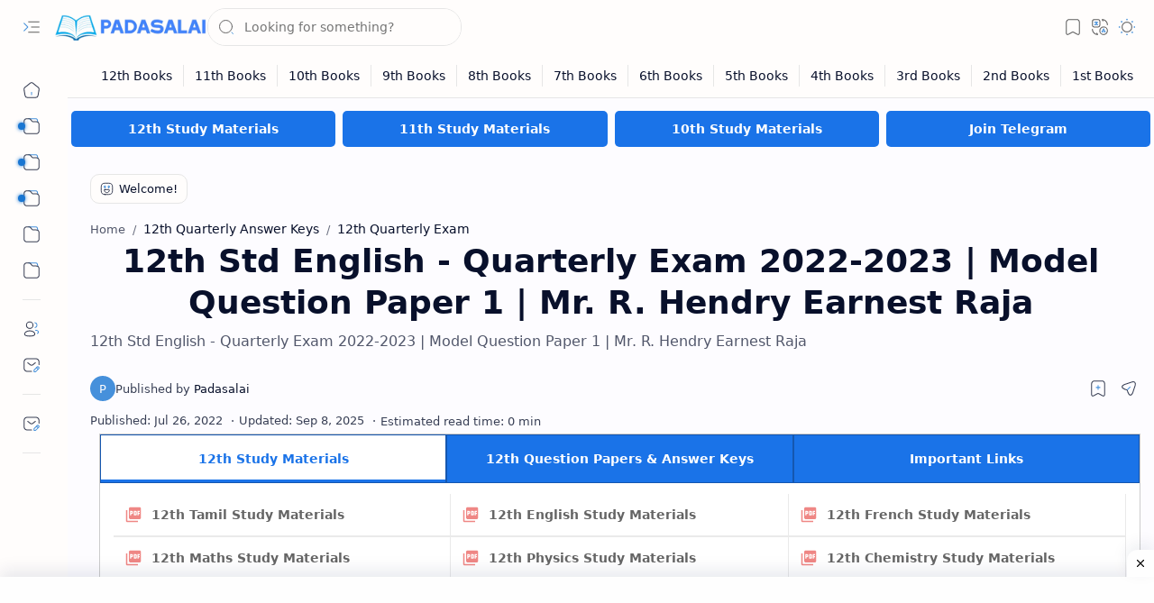

--- FILE ---
content_type: text/html; charset=utf-8
request_url: https://www.google.com/recaptcha/api2/aframe
body_size: 266
content:
<!DOCTYPE HTML><html><head><meta http-equiv="content-type" content="text/html; charset=UTF-8"></head><body><script nonce="YtV2pWESn3iijdeCX6vdEA">/** Anti-fraud and anti-abuse applications only. See google.com/recaptcha */ try{var clients={'sodar':'https://pagead2.googlesyndication.com/pagead/sodar?'};window.addEventListener("message",function(a){try{if(a.source===window.parent){var b=JSON.parse(a.data);var c=clients[b['id']];if(c){var d=document.createElement('img');d.src=c+b['params']+'&rc='+(localStorage.getItem("rc::a")?sessionStorage.getItem("rc::b"):"");window.document.body.appendChild(d);sessionStorage.setItem("rc::e",parseInt(sessionStorage.getItem("rc::e")||0)+1);localStorage.setItem("rc::h",'1768862236174');}}}catch(b){}});window.parent.postMessage("_grecaptcha_ready", "*");}catch(b){}</script></body></html>